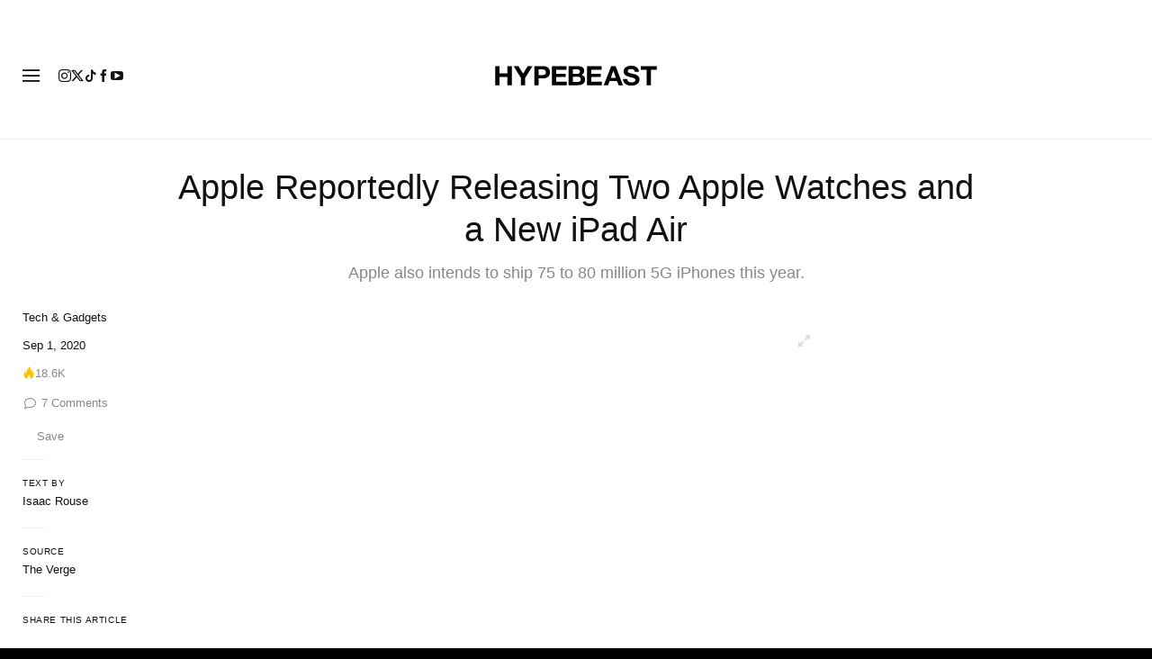

--- FILE ---
content_type: text/plain;charset=UTF-8
request_url: https://c.pub.network/v2/c
body_size: -259
content:
b1d620de-972f-4040-b5b9-ef72484f3aeb

--- FILE ---
content_type: text/plain;charset=UTF-8
request_url: https://c.pub.network/v2/c
body_size: -112
content:
8f0d6485-4f68-408c-a136-710465cc2941